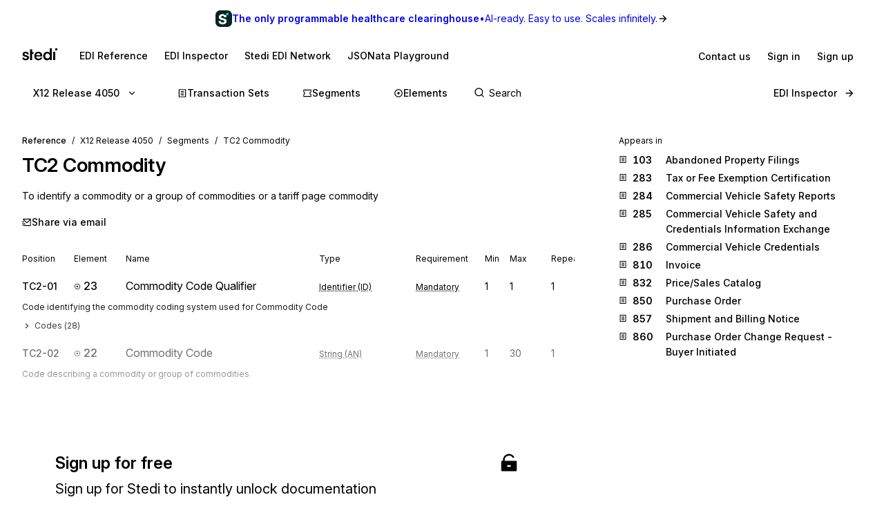

--- FILE ---
content_type: application/javascript; charset=utf-8
request_url: https://www.stedi.com/edi/_next/static/chunks/pages/%5Brelease%5D/segment/%5Bsegment%5D-0f5876c32e229a6a.js
body_size: 612
content:
(self.webpackChunk_N_E=self.webpackChunk_N_E||[]).push([[159],{9015:(e,t,n)=>{"use strict";n.d(t,{O:()=>l});var s=n(46538),r=n(65966),a=n(74022);let i=({name:e,position:t,url:n})=>({"@type":"ListItem",position:t,name:e,item:n}),o=s.EB,l=({id:e,name:t,release:n,type:l})=>({"@context":"https://schema.org","@graph":[(({id:e,name:t,release:n=s.Pg,type:l})=>{let m=[i({position:1,name:"X12",url:o})],c="x12-hipaa"===(0,a.ak)(n);return m.push(i({position:2,name:`Release ${(0,a.k7)(n)}`,url:c?(0,r.Hc)({release:n,baseUrl:o}):(0,r.qV)({release:n,baseUrl:o})})),("transaction-sets"===l||"transaction-set"===l)&&(m.push(i({position:3,name:"Transaction Sets",url:c?(0,r.Lm)({release:n,baseUrl:o}):(0,r.Mu)({release:n,baseUrl:o})})),"transaction-set"===l&&e&&m.push(i({position:4,name:`${e} ${t}`,url:c?(0,r.oP)({release:n,baseUrl:o,set:e}):(0,r.Dq)({release:n,baseUrl:o,set:e})}))),("segments"===l||"segment"===l)&&(m.push(i({position:3,name:"Segments",url:(0,r.$B)({release:(0,a.Hr)(n),baseUrl:o})})),"segment"===l&&e&&m.push(i({position:4,name:`${e} ${t}`,url:(0,r.UG)({release:(0,a.Hr)(n),baseUrl:o,segment:e})}))),("elements"===l||"element"===l)&&(m.push(i({position:3,name:"Elements",url:(0,r.qT)({release:(0,a.Hr)(n),baseUrl:o})})),"element"===l&&e&&m.push(i({position:4,name:`${e} ${t}`,url:(0,r.N5)({release:(0,a.Hr)(n),baseUrl:o,element:e})}))),{"@type":"BreadcrumbList",itemListElement:m}})({type:l,release:n,id:e,name:t})]})},46469:(e,t,n)=>{"use strict";n.d(t,{x:()=>h});var s=n(4853),r=n(68085),a=n(76512),i=n(28951),o=n(36707),l=n(46538),m=n(65966),c=n(74022);let p=(0,r.default)("div",{target:"e1oepsfm0"})({marginBottom:a.space.s2,color:a.color.gray11,fontSize:a.size.small}),g=(0,r.default)("a",{target:"e1oepsfm1"})({display:"flex",alignItems:"baseline",textDecoration:"none",color:a.color.gray13,marginBottom:a.space.s1,...(0,i.Wy)("medium"),cursor:"pointer",svg:{marginTop:a.space.s1,flex:"none"},span:{...(0,i.zX)({tabularFigures:!0,weight:"semibold",disambiguate:!0}),flex:"none",width:a.space.s4,marginLeft:a.space.s2,marginRight:a.space.s3},"&:hover span":{textDecoration:"underline",textDecorationThickness:2,textUnderlineOffset:2}}),d={set:{getHref:(e,t)=>(0,m.Dq)({release:e,set:t}),color:a.color.blue10},segment:{getHref:(e,t)=>(0,m.UG)({release:e,segment:t}),color:a.color.green},element:{getHref:(e,t)=>(0,m.N5)({release:e,element:t}),color:a.color.magenta},composite:{getHref:(e,t)=>(0,m.N5)({release:e,element:t}),color:a.color.magenta},inspector:{getHref:()=>l.ds,color:a.color.gray3}},h=({items:e,type:t})=>{let{release:n=l.W}=(0,o.useRouter)().query,r=d[t],a=c.sr[t];return 0===e.length?null:(0,s.FD)(s.FK,{children:[(0,s.Y)(p,{children:"Appears in"}),e.map(e=>(0,s.FD)(g,{"data-cy":"appears-in",href:r.getHref(n,e.id),children:[(0,s.Y)(a,{color:r.color,size:12}),(0,s.Y)("span",{style:{color:r.color},children:e.id}),e.name]},e.id))]})}},67483:(e,t,n)=>{"use strict";n.d(t,{V:()=>l});var s=n(4853),r=n(68085),a=n(76512),i=n(42131);let o=(0,r.default)("h2",{target:"edo2afw0"})(({allowWhitespace:e=!0})=>({marginBottom:a.space.s3,whiteSpace:e?"pre-wrap":"normal","&&":{color:i.M.gray17,letterSpacing:0,lineHeight:1.6}})),l=({allowWhitespace:e=!0,content:t})=>(0,s.Y)(o,{allowWhitespace:e,children:t})},68008:(e,t,n)=>{"use strict";n.d(t,{E:()=>$});var s=n(4853),r=n(68085),a=n(63301),i=n(76512),o=n(28951),l=n(54297),m=n(36707),c=n(18850),p=n.n(c),g=n(46538),d=n(65966),h=n(56044),u=n(74022),f=n(51455),y=n(48320),_=n(74748);let Y=({appearsIn:e,release:t,resource:n,resourceType:r})=>(0,s.FD)(s.FK,{children:[(0,s.FD)(a.a,{bg:"red3",borderRadius:"s2",mb:"s4",p:"s3",children:[(0,s.Y)(p(),{color:i.color.red}),(0,s.FD)(a.a,{color:"gray17",fontWeight:"medium",mt:"s1",children:[(0,l.De)(r.split("-").join(" "))," ",n," is not present in ",(0,u.Uw)(t),". Please switch to one of the following releases to view the documentation."]})]}),(0,s.Y)(a.a,{color:"gray14",fontSize:"small",mb:"s2",children:"Appears in"}),(0,s.Y)(_.o,{getReleaseHref:e=>((e,t)=>"transaction-set"===t?t=>(0,d.Dq)({release:t,set:e}):"segment"===t?t=>(0,d.UG)({release:t,segment:e}):t=>(0,d.N5)({release:t,element:e}))(n,r)(e),releases:(0,h.h6)(e),standard:"x12"})]}),b=(0,r.default)("h2",{target:"eru8w0i0"})({marginBottom:i.space.s4,"&&":{fontSize:i.size.s4,letterSpacing:0,lineHeight:1.6}}),$=({appearsIn:e,meta:t,openGraphImage:n,releases:a,resource:l})=>{let c=(0,m.useRouter)(),p="transaction-set"===l.type?i.color.blue:"segment"===l.type?i.color.green:i.color.magenta,u=(0,r.default)("h1",{target:"eru8w0i1"})({fontSize:i.size.h2,lineHeight:1.3,...(0,o.Wy)("semibold"),marginBottom:i.space.s3,color:i.color.gray13,"&&":{letterSpacing:"-0.01em"},span:{"&:first-of-type":{color:p},fontFamily:i.fontFamily.body,...(0,o.zX)({isMonospace:!0,weight:"semibold"}),color:i.color.green}}),{release:_=g.W}=c.query;return(0,s.FD)(f.PE,{SecondaryNavBar:(0,s.Y)(y.P,{activePage:"transaction-set"===l.type?"set":l.type,release:_,releases:a,standard:"x12"}),activePage:"transaction-set"===l.type?"set":l.type,isAuthWallDisabled:!0,meta:{...t,canonical:(0,d.l8)({id:l.id,type:"composite"===l.type?"element":l.type,baseUrl:g.EB}),openGraph:{description:t.description,images:[n]}},children:[(0,s.FD)(u,{children:[(0,s.Y)("span",{children:(0,h.$q)(l.id)})," ",l.name]}),(0,s.Y)(b,{children:l.description}),(0,s.Y)(Y,{appearsIn:e,release:_,resource:l.id,resourceType:l.type})]})}},83748:(e,t,n)=>{"use strict";n.r(t),n.d(t,{__N_SSG:()=>P,default:()=>E});var s=n(4853),r=n(56044),a=n(6638),i=n(99336),o=n.n(i),l=n(9015);let m=({release:e,segment:t})=>{let n=(0,l.O)({release:e,type:"segment",id:t.id,name:t.name});return(0,s.Y)(o(),{children:(0,s.Y)("script",{...(0,a.QQ)({...n})})})};var c=n(54725),p=n(81303),g=n.n(p),d=n(46538),h=n(65966),u=n(74022),f=n(51455),y=n(48320),_=n(46469),Y=n(60020),b=n(67483),$=n(23666),w=n(64289),D=n(52875),S=n(68008),v=n(23124);let x=g()(()=>Promise.all([n.e(1821),n.e(1939)]).then(n.bind(n,54320)).then(({FiguresAppendix:e})=>e),{loadableGenerated:{webpack:()=>[54320]}}),F=({appearsInReleases:e=[],appearsInTransactions:t=[],figureAppendix:n,meta:a,openGraphImage:i,release:o,releases:l,seg:m,segment:p,segmentInRelease:g})=>g?(0,s.FD)(f.PE,{SecondaryNavBar:(0,s.Y)(y.P,{activePage:"segment",release:o,releases:l,standard:"x12"}),Sidebar:(0,s.Y)(_.x,{items:t,type:"set"}),activePage:"segment",meta:{...a,canonical:(0,h.l8)({type:"segment",id:p,baseUrl:d.EB}),openGraph:{images:[i]}},children:[(0,s.Y)(Y.T,{items:[{name:(0,u.Uw)(o),href:(0,h.qV)({release:o})},{name:"Segments",href:(0,h.$B)({release:o})},{name:`${m.segment_id} ${m.segment_name}`,href:(0,h.UG)({release:o,segment:m.segment_id})}]}),(0,s.FD)(v.A,{headingSize:"h2",children:[(0,s.Y)(v.P,{color:"green",children:(0,r.$q)(m.segment_id)})," ",m.segment_name]}),(0,s.Y)(b.V,{content:m.purpose,hasAppendixContent:!!n?.content}),(0,s.FD)(c.s,{gap:"s3",mt:"s3",children:[(0,s.Y)(D.j,{pageTitle:`${(0,r.$q)(m.segment_id)} ${m.segment_name}`,path:(0,h.UG)({release:o,segment:m.segment_id})}),n?.content?(0,s.Y)(w.P,{}):null]}),(0,s.Y)($.b,{elements:m.elements,segmentId:m.segment_id,standard:"x12"}),n?.content?(0,s.Y)(x,{content:n.content}):null]}):(0,s.Y)(S.E,{appearsIn:e,meta:a,openGraphImage:i,releases:l,resource:{id:m.segment_id,name:m.segment_name,description:m.purpose,type:"segment"}});var P=!0;let E=({appearsInReleases:e=[],appearsInTransactions:t=[],figureAppendix:n,nofollow:a,noindex:i,openGraphImage:o,release:l,releases:c,seg:p,segment:g,segmentInRelease:d=!0})=>{let h=`X12 EDI ${(0,r.$q)(p.segment_id)} ${p.segment_name} - Stedi`,u=`${(0,r.$q)(p.segment_id)} ${p.segment_name}, ${p.purpose}`;return(0,s.FD)(s.FK,{children:[(0,s.Y)(m,{release:l,segment:{id:p.segment_id,name:p.segment_name}}),(0,s.Y)(F,{appearsInReleases:e,appearsInTransactions:t,figureAppendix:n,meta:{title:h,description:u,noindex:i,nofollow:a},openGraphImage:o,release:l,releases:c,seg:p,segment:g,segmentInRelease:d})]})}},89067:(e,t,n)=>{(window.__NEXT_P=window.__NEXT_P||[]).push(["/[release]/segment/[segment]",function(){return n(83748)}])}},e=>{e.O(0,[3787,9386,1205,431,3450,6346,8531,568,1455,8320,506,3666,636,6593,8792],()=>e(e.s=89067)),_N_E=e.O()}]);